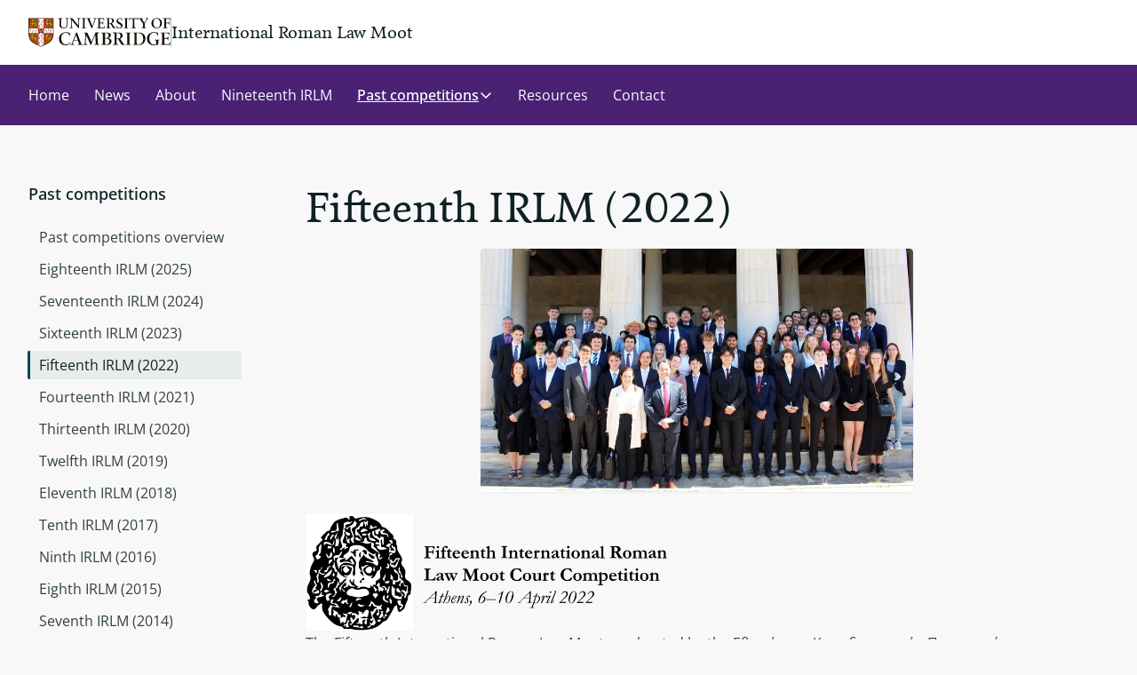

--- FILE ---
content_type: text/html; charset=UTF-8
request_url: https://www.irlm.law.cam.ac.uk/past-competitions/fifteenth-irlm-2022
body_size: 13479
content:
<!DOCTYPE html>
<html lang="en" dir="ltr">
  <head>
    <meta charset="utf-8" />
<meta name="description" content="Fifteenth IRLM (2022)" />
<link rel="canonical" href="https://www.irlm.law.cam.ac.uk/past-competitions/fifteenth-irlm-2022" />
<meta name="Generator" content="Drupal 11 (https://www.drupal.org)" />
<meta name="MobileOptimized" content="width" />
<meta name="HandheldFriendly" content="true" />
<meta name="viewport" content="width=device-width, initial-scale=1.0" />
<link rel="icon" href="/themes/custom/cambridge_tailwind/favicon/favicon.ico" type="image/vnd.microsoft.icon" />

    <title>Fifteenth IRLM (2022) | International Roman Law Moot</title>
    <link rel="apple-touch-icon" sizes="180x180" href="/themes/custom/cambridge_tailwind/favicon/apple-touch-icon.png" />
    <link rel="manifest" href="/themes/custom/cambridge_tailwind/favicon/site.webmanifest" />
    <link rel="stylesheet" media="all" href="/sites/default/files/css/css_bzo8LjvZHHH_jjPSbLBzsJQOe5YLqEWgjLDHzJ3sxcQ.css?delta=0&amp;language=en&amp;theme=cambridge_tailwind&amp;include=eJxlyjEOgCAMBdALoRzJfKQhNaWYFqN4egcHB9eXt6Im41xo6WA5WXMs0hJk8j6EtYT1Pyq5o9CUoEr2zWYUsx07ZMaG6wVtViF8U_DhnWpMcHoA86Eucg" />
<link rel="stylesheet" media="all" href="/sites/default/files/css/css_jSFujNPL-rgkZ7MHfq7MtsuPNxbxPEtt28oTvusbjb0.css?delta=1&amp;language=en&amp;theme=cambridge_tailwind&amp;include=eJxlyjEOgCAMBdALoRzJfKQhNaWYFqN4egcHB9eXt6Im41xo6WA5WXMs0hJk8j6EtYT1Pyq5o9CUoEr2zWYUsx07ZMaG6wVtViF8U_DhnWpMcHoA86Eucg" />
<link rel="stylesheet" media="all" href="https://assets.webplatform.apps.cam.ac.uk/v1-latest/fonts/open-sans/styles.css" />
<link rel="stylesheet" media="all" href="https://assets.webplatform.apps.cam.ac.uk/v1-latest/fonts/feijoa/styles.css" />
<link rel="stylesheet" media="all" href="/sites/default/files/css/css_z3iAzFEtWbJlf2yN3iSQbaFkHua62wg_STStp_h88qY.css?delta=4&amp;language=en&amp;theme=cambridge_tailwind&amp;include=eJxlyjEOgCAMBdALoRzJfKQhNaWYFqN4egcHB9eXt6Im41xo6WA5WXMs0hJk8j6EtYT1Pyq5o9CUoEr2zWYUsx07ZMaG6wVtViF8U_DhnWpMcHoA86Eucg" />

    <script type="application/json" data-drupal-selector="drupal-settings-json">{"path":{"baseUrl":"\/","pathPrefix":"","currentPath":"node\/102","currentPathIsAdmin":false,"isFront":false,"currentLanguage":"en"},"pluralDelimiter":"\u0003","suppressDeprecationErrors":true,"ajaxPageState":{"libraries":"[base64]","theme":"cambridge_tailwind","theme_token":null},"ajaxTrustedUrl":[],"gtag":{"tagId":"","consentMode":false,"otherIds":[],"events":[],"additionalConfigInfo":[]},"gtm":{"tagId":null,"settings":{"data_layer":"dataLayer","include_classes":false,"allowlist_classes":"","blocklist_classes":"","include_environment":false,"environment_id":"","environment_token":""},"tagIds":["GTM-T93M3TVK"]},"user":{"uid":0,"permissionsHash":"c61f198421cb3fc643b07c5034102bcf82d2771290e19af7f52b1b95c1e22d84"}}</script>
<script src="/sites/default/files/js/js_TH6UFYAG1r6CBV2XAiMxEtWsFDNaA-gMB0BjY_6nEXE.js?scope=header&amp;delta=0&amp;language=en&amp;theme=cambridge_tailwind&amp;include=eJyNi0EOgzAMBD-EyZOQYyzLNLajJAie33IsXLiMtLMaQstNV-FloJZDfU1SImOBTk3r6BNF40RhNZx99JkeBQBFfJQhozu3V4WhOhj7PkmElOuSJD_c94wbnv_SvgviReI"></script>
<script src="/themes/custom/cambridge_tailwind/overrides/google_tag/js/gtag.js?t96f4v"></script>
<script src="/themes/custom/cambridge_tailwind/overrides/google_tag/js/gtm.js?t96f4v"></script>

  </head>
  <body class="path-node page-node-type-page bg-surface-default relative">
            
    <a href="#main-content" class="group antialiased underline-offset-4 decoration-1 hover:underline active:underline active:outline-none focus-visible:outline focus-visible:outline-4 focus-visible:active:outline-none text-left focus-visible:rounded-[1px] no-underline text-link-default decoration-link-underline hover:text-link-hover active:text-link-active focus-visible:focus-light skip-link m-[7px] bg-white">
      Skip to main content
    </a>
    <noscript><iframe src="https://www.googletagmanager.com/ns.html?id=GTM-T93M3TVK"
                  height="0" width="0" style="display:none;visibility:hidden"></iframe></noscript>

      <div class="dialog-off-canvas-main-canvas" data-off-canvas-main-canvas>
    
<div class="flex flex-col min-h-dvh">
  
<header class="bg-surface-secondary">
  <div class="3xl:container mx-auto px-16 lg:px-24 xl:px-32 flex items-center justify-between py-16 lg:py-20">
    <div class="flex flex-row gap-x-16 lg:gap-x-20 items-center">
      <a href="https://www.cam.ac.uk/" class="focus-visible:focus-light focus-visible:outline-offset-2 focus-visible:outline focus-visible:outline-4 focus-visible:active:outline-none focus-visible:rounded-[1px]"> <img
        src="/themes/custom/cambridge_tailwind/images/cambridge_university2.svg"
        alt="University of Cambridge"
        class="w-[142px] lg:w-[160px]"
      /></a>
      <div class="border-divider-strong border-solid border-l self-stretch" role="presentation"></div>
      <div class="text-style-site-heading text-size-1 lg:text-size-3">
        International Roman Law Moot
      </div>
    </div>
    <div></div>
  </div>
</header>

        <nav id="block-cambridge-tailwind-main-menu">
        

            
<div id="menu-wrapper">
  <div id="menu-overlay" class="hidden fixed inset-0 bg-black bg-opacity-50 z-20" data-testid="menu-overlay"></div>
    <div class="bg-dark-purple z-30 lg:relative" id="menu-bar">
    <div class="3xl:container mx-auto px-16 lg:px-24 xl:px-32" id="menu-items-wrapper">
            

  
<div class="hidden" id="mobile-menu-wrapper" aria-hidden="true">
    <div class="mx-[-8px] py-12">
    <button
      id="mobile-menu-button"
      aria-controls="menu-panel-mobile-past-competitions-fifteenth-irlm-2022"
      aria-expanded="false"
      aria-haspopup="true"
      data-menu-control="menu-panel-mobile-past-competitions-fifteenth-irlm-2022"
      data-focusin-close
      data-current-path="/past-competitions/fifteenth-irlm-2022"
       class="group antialiased underline-offset-4 decoration-1 hover:underline active:underline active:outline-none focus-visible:outline-offset-2 focus-visible:outline focus-visible:outline-4 focus-visible:active:outline-none text-left focus-visible:rounded-[1px] no-underline text-link-contrast decoration-link-contrast-underline hover:text-link-contrast-hover active:text-link-contrast-active focus-visible:focus-dark flex flex-row items-center self-center gap-4 leading-7 p-8"
       class="group antialiased underline-offset-4 decoration-1 hover:underline active:underline active:outline-none focus-visible:outline-offset-2 focus-visible:outline focus-visible:outline-4 focus-visible:active:outline-none text-left focus-visible:rounded-[1px] no-underline text-link-contrast decoration-link-contrast-underline hover:text-link-contrast-hover active:text-link-contrast-active focus-visible:focus-dark flex flex-row items-center self-center gap-4 leading-7 p-8"
    >
      Menu
      <span class="mr-6">
        <svg xmlns="http://www.w3.org/2000/svg" width="16" height="16" viewBox="0 0 16 16" fill="none">
<path d="M2.5 8H13.5" stroke="currentColor" stroke-width="1.5" stroke-linecap="round" stroke-linejoin="round"/>
<path d="M2.5 4H13.5" stroke="currentColor" stroke-width="1.5" stroke-linecap="round" stroke-linejoin="round"/>
<path d="M2.5 12H13.5" stroke="currentColor" stroke-width="1.5" stroke-linecap="round" stroke-linejoin="round"/>
</svg>
      </span>
    </button>
  </div>
  <div
    class="fixed z-40 top-0 left-0 bottom-0 right-16 max-w-[600px] sm:right-32 motion-reduce:transition-none min-h-screen max-h-screen -translate-x-[100vw] bg-white lg:hidden shadow-md border-divider-subtle border-r-1 transition-all opacity-0"
    id="mobile-menu-panel-wrapper"
    aria-hidden="true"
    aria-modal="true"
    role="dialog"
  >
    <div class="absolute top-0 left-0 bottom-0 w-full overflow-y-auto">
        

                                                                      

<div
  class="hidden hidden:xs"
  id="menu-panel-mobile-home"
  data-menu-panel="menu-panel-mobile-home"
  aria-labelledby="menu-item-mobile-home-heading"
    aria-hidden="true"
  role="menu"
>
  <div class="flex flex-row mb-20 px-16 py-16 border-b border-divider-subtle pr-40 align-items-middle">
        <h3 class="text-style-site-heading text-size-3 align-middle" id="menu-item-mobile-home-heading">
      International Roman Law Moot    </h3>
  </div>
  <div class="px-12">
        <ul class="flex flex-col text-style-body-sm gap-2" role="menu">
                                                              <li role="none">
                                          <a href="/home" role="menuitem" data-parent-panel="menu-panel-mobile-home"  class="flex items-center transition-colors motion-reduce:transition-none antialiased pr-12 text-left text-md focus-visible:outline focus-visible:outline-4 focus-visible:active:outline-none focus-visible:focus-light pl-12 w-full hover:bg-neutral-200 active:bg-neutral-300 text-text-secondary hover:text-link-default py-12 px-16" >Home</a>
                  </li>
                                                        <li role="none">
                                          <a href="/news" role="menuitem" data-parent-panel="menu-panel-mobile-home"  class="flex items-center transition-colors motion-reduce:transition-none antialiased pr-12 text-left text-md focus-visible:outline focus-visible:outline-4 focus-visible:active:outline-none focus-visible:focus-light pl-12 w-full hover:bg-neutral-200 active:bg-neutral-300 text-text-secondary hover:text-link-default py-12 px-16" >News</a>
                  </li>
                                                        <li role="none">
                                          <a href="/about" role="menuitem" data-parent-panel="menu-panel-mobile-home"  class="flex items-center transition-colors motion-reduce:transition-none antialiased pr-12 text-left text-md focus-visible:outline focus-visible:outline-4 focus-visible:active:outline-none focus-visible:focus-light pl-12 w-full hover:bg-neutral-200 active:bg-neutral-300 text-text-secondary hover:text-link-default py-12 px-16" >About</a>
                  </li>
                                                        <li role="none">
                                          <a href="/nineteenth-irlm" role="menuitem" data-parent-panel="menu-panel-mobile-home"  class="flex items-center transition-colors motion-reduce:transition-none antialiased pr-12 text-left text-md focus-visible:outline focus-visible:outline-4 focus-visible:active:outline-none focus-visible:focus-light pl-12 w-full hover:bg-neutral-200 active:bg-neutral-300 text-text-secondary hover:text-link-default py-12 px-16" >Nineteenth IRLM</a>
                  </li>
                                                        <li role="none">
                                          <button
              type="button"
              role="menuitem"
              aria-haspopup="true"
              aria-controls="menu-panel-mobile-past-competitions"
              aria-expanded="false"
              data-menu-control="menu-panel-mobile-past-competitions"
                             class="flex items-center transition-colors motion-reduce:transition-none antialiased pr-12 text-left text-md focus-visible:outline focus-visible:outline-4 focus-visible:active:outline-none focus-visible:focus-light pl-12 w-full hover:bg-neutral-200 active:bg-neutral-300 text-text-secondary hover:text-link-default py-12 px-16"
            >
              <span class="grow block min-h-[21px] leading-[21px]">
                Past competitions
              </span>
              <svg xmlns="http://www.w3.org/2000/svg" class="min-w-20" width="20" height="21" viewBox="0 0 20 21" fill="none">
  <path d="M7.5 4.25L13.75 10.5L7.5 16.75" stroke="currentColor" stroke-opacity="0.85" stroke-width="1.5" stroke-linecap="round" stroke-linejoin="round"/>
</svg>
            </button>
                  </li>
                                                        <li role="none">
                                          <a href="/resources" role="menuitem" data-parent-panel="menu-panel-mobile-home"  class="flex items-center transition-colors motion-reduce:transition-none antialiased pr-12 text-left text-md focus-visible:outline focus-visible:outline-4 focus-visible:active:outline-none focus-visible:focus-light pl-12 w-full hover:bg-neutral-200 active:bg-neutral-300 text-text-secondary hover:text-link-default py-12 px-16" >Resources</a>
                  </li>
                                                        <li role="none">
                                          <a href="/contact" role="menuitem" data-parent-panel="menu-panel-mobile-home"  class="flex items-center transition-colors motion-reduce:transition-none antialiased pr-12 text-left text-md focus-visible:outline focus-visible:outline-4 focus-visible:active:outline-none focus-visible:focus-light pl-12 w-full hover:bg-neutral-200 active:bg-neutral-300 text-text-secondary hover:text-link-default py-12 px-16" >Contact</a>
                  </li>
          </ul>
  </div>
    <button id="close-button-mobile-home" data-close-panel class="group antialiased underline-offset-4 decoration-1 hover:underline active:underline active:outline-none focus-visible:outline-offset-2 focus-visible:outline focus-visible:outline-4 focus-visible:active:outline-none text-left focus-visible:rounded-[1px] no-underline text-link-default decoration-link-underline hover:text-link-hover active:text-link-active focus-visible:focus-light absolute top-0 right-0 h-[1.8em] w-[1.8em] m-16 md:m-12 mb-0 p-4" aria-label="Close menu" title="Close menu">
    	<svg focusable="false" aria-hidden="true" viewbox="0 0 20 20" xmlns="http://www.w3.org/2000/svg"  class="h-full fill-none">
    <path d="M15.625 4.375L4.375 15.625" stroke="currentColor" stroke-opacity="0.85" stroke-width="2" stroke-linecap="round" stroke-linejoin="round" />
  <path d="M15.625 15.625L4.375 4.375" stroke="currentColor" stroke-opacity="0.85" stroke-width="2" stroke-linecap="round" stroke-linejoin="round" />

</svg>
  </button>
</div>
              

                                                                                                                                                                                    

<div
  class="hidden hidden:xs"
  id="menu-panel-mobile-past-competitions"
  data-menu-panel="menu-panel-mobile-past-competitions"
  aria-labelledby="menu-item-mobile-past-competitions-heading"
    aria-hidden="true"
  role="menu"
>
  <div class="flex flex-row mb-20 px-16 py-16 border-b border-divider-subtle pr-40 align-items-middle">
                      <button
        data-menu-control="menu-panel-mobile-home"
        aria-controls="menu-panel-mobile-home"
        aria-label="Back"
        title="Back"
        class="group antialiased underline-offset-4 decoration-1 hover:underline active:underline active:outline-none focus-visible:outline-offset-2 focus-visible:outline focus-visible:outline-4 focus-visible:active:outline-none text-left focus-visible:rounded-[1px] no-underline text-link-default decoration-link-underline hover:text-link-hover active:text-link-active focus-visible:focus-light mr-16 w-[1.4rem]"
      >
        	<svg focusable="false" aria-hidden="true" viewbox="0 0 24 25" xmlns="http://www.w3.org/2000/svg"  class="h-full fill-none">
  <path d="M20.25 12.5H3.75" stroke="currentColor" stroke-width="2" stroke-linecap="round" stroke-linejoin="round"/>
<path d="M10.5 5.75L3.75 12.5L10.5 19.25" stroke="currentColor" stroke-width="2" stroke-linecap="round" stroke-linejoin="round"/>

</svg>
      </button>
        <h3 class="text-style-site-heading text-size-3 align-middle" id="menu-item-mobile-past-competitions-heading">
      Past competitions    </h3>
  </div>
  <div class="px-12">
        <ul class="flex flex-col text-style-body-sm gap-2" role="menu">
                                                                            <li role="none">
                                          <a href="/past-competitions" role="menuitem" data-parent-panel="menu-panel-mobile-past-competitions"  class="flex items-center transition-colors motion-reduce:transition-none antialiased pr-12 text-left text-md focus-visible:outline focus-visible:outline-4 focus-visible:active:outline-none focus-visible:focus-light pl-12 w-full hover:bg-neutral-200 active:bg-neutral-300 text-text-secondary hover:text-link-default py-12 px-16" >Past competitions overview</a>
                  </li>
                                                        <li role="none">
                                          <a href="/past-competitions/eighteenth-irlm-2025" role="menuitem" data-parent-panel="menu-panel-mobile-past-competitions"  class="flex items-center transition-colors motion-reduce:transition-none antialiased pr-12 text-left text-md focus-visible:outline focus-visible:outline-4 focus-visible:active:outline-none focus-visible:focus-light pl-12 w-full hover:bg-neutral-200 active:bg-neutral-300 text-text-secondary hover:text-link-default py-12 px-16" >Eighteenth IRLM (2025)</a>
                  </li>
                                                        <li role="none">
                                          <a href="/past-competitions/seventeenth-irlm-2024" role="menuitem" data-parent-panel="menu-panel-mobile-past-competitions"  class="flex items-center transition-colors motion-reduce:transition-none antialiased pr-12 text-left text-md focus-visible:outline focus-visible:outline-4 focus-visible:active:outline-none focus-visible:focus-light pl-12 w-full hover:bg-neutral-200 active:bg-neutral-300 text-text-secondary hover:text-link-default py-12 px-16" >Seventeenth IRLM (2024)</a>
                  </li>
                                                        <li role="none">
                                          <a href="/past-competitions/sixteenth-irlm-2023" role="menuitem" data-parent-panel="menu-panel-mobile-past-competitions"  class="flex items-center transition-colors motion-reduce:transition-none antialiased pr-12 text-left text-md focus-visible:outline focus-visible:outline-4 focus-visible:active:outline-none focus-visible:focus-light pl-12 w-full hover:bg-neutral-200 active:bg-neutral-300 text-text-secondary hover:text-link-default py-12 px-16" >Sixteenth IRLM (2023)</a>
                  </li>
                                                        <li role="none">
                                          <a href="/past-competitions/fifteenth-irlm-2022" role="menuitem" data-parent-panel="menu-panel-mobile-past-competitions"  class="flex items-center transition-colors motion-reduce:transition-none antialiased pr-12 text-left text-md focus-visible:outline focus-visible:outline-4 focus-visible:active:outline-none focus-visible:focus-light pl-[10px] ml-[-1px] text-text-primary border-l-[3px] bg-neutral-200 hover:bg-neutral-300 active:bg-neutral-400 border-blue-700 hover:border-blue-600 active:border-blue-800 py-12 px-16" aria-current="page">Fifteenth IRLM (2022)</a>
                  </li>
                                                        <li role="none">
                                          <a href="/past-competitions/fourteenth-irlm-2021" role="menuitem" data-parent-panel="menu-panel-mobile-past-competitions"  class="flex items-center transition-colors motion-reduce:transition-none antialiased pr-12 text-left text-md focus-visible:outline focus-visible:outline-4 focus-visible:active:outline-none focus-visible:focus-light pl-12 w-full hover:bg-neutral-200 active:bg-neutral-300 text-text-secondary hover:text-link-default py-12 px-16" >Fourteenth IRLM (2021)</a>
                  </li>
                                                        <li role="none">
                                          <a href="/past-competitions/thirteenth-irlm-2020" role="menuitem" data-parent-panel="menu-panel-mobile-past-competitions"  class="flex items-center transition-colors motion-reduce:transition-none antialiased pr-12 text-left text-md focus-visible:outline focus-visible:outline-4 focus-visible:active:outline-none focus-visible:focus-light pl-12 w-full hover:bg-neutral-200 active:bg-neutral-300 text-text-secondary hover:text-link-default py-12 px-16" >Thirteenth IRLM (2020)</a>
                  </li>
                                                        <li role="none">
                                          <a href="/past-competitions/twelfth-irlm-2019" role="menuitem" data-parent-panel="menu-panel-mobile-past-competitions"  class="flex items-center transition-colors motion-reduce:transition-none antialiased pr-12 text-left text-md focus-visible:outline focus-visible:outline-4 focus-visible:active:outline-none focus-visible:focus-light pl-12 w-full hover:bg-neutral-200 active:bg-neutral-300 text-text-secondary hover:text-link-default py-12 px-16" >Twelfth IRLM (2019)</a>
                  </li>
                                                        <li role="none">
                                          <a href="/past-competitions/eleventh-irlm-2018" role="menuitem" data-parent-panel="menu-panel-mobile-past-competitions"  class="flex items-center transition-colors motion-reduce:transition-none antialiased pr-12 text-left text-md focus-visible:outline focus-visible:outline-4 focus-visible:active:outline-none focus-visible:focus-light pl-12 w-full hover:bg-neutral-200 active:bg-neutral-300 text-text-secondary hover:text-link-default py-12 px-16" >Eleventh IRLM (2018)</a>
                  </li>
                                                        <li role="none">
                                          <a href="/past-competitions/tenth-irlm-2017" role="menuitem" data-parent-panel="menu-panel-mobile-past-competitions"  class="flex items-center transition-colors motion-reduce:transition-none antialiased pr-12 text-left text-md focus-visible:outline focus-visible:outline-4 focus-visible:active:outline-none focus-visible:focus-light pl-12 w-full hover:bg-neutral-200 active:bg-neutral-300 text-text-secondary hover:text-link-default py-12 px-16" >Tenth IRLM (2017)</a>
                  </li>
                                                        <li role="none">
                                          <a href="/past-competitions/ninth-irlm-2016" role="menuitem" data-parent-panel="menu-panel-mobile-past-competitions"  class="flex items-center transition-colors motion-reduce:transition-none antialiased pr-12 text-left text-md focus-visible:outline focus-visible:outline-4 focus-visible:active:outline-none focus-visible:focus-light pl-12 w-full hover:bg-neutral-200 active:bg-neutral-300 text-text-secondary hover:text-link-default py-12 px-16" >Ninth IRLM (2016)</a>
                  </li>
                                                        <li role="none">
                                          <a href="/past-competitions/eighth-irlm-2015" role="menuitem" data-parent-panel="menu-panel-mobile-past-competitions"  class="flex items-center transition-colors motion-reduce:transition-none antialiased pr-12 text-left text-md focus-visible:outline focus-visible:outline-4 focus-visible:active:outline-none focus-visible:focus-light pl-12 w-full hover:bg-neutral-200 active:bg-neutral-300 text-text-secondary hover:text-link-default py-12 px-16" >Eighth IRLM (2015)</a>
                  </li>
                                                        <li role="none">
                                          <a href="/past-competitions/seventh-irlm-2014" role="menuitem" data-parent-panel="menu-panel-mobile-past-competitions"  class="flex items-center transition-colors motion-reduce:transition-none antialiased pr-12 text-left text-md focus-visible:outline focus-visible:outline-4 focus-visible:active:outline-none focus-visible:focus-light pl-12 w-full hover:bg-neutral-200 active:bg-neutral-300 text-text-secondary hover:text-link-default py-12 px-16" >Seventh IRLM (2014)</a>
                  </li>
                                                        <li role="none">
                                          <a href="/past-competitions/sixth-irlm-2013" role="menuitem" data-parent-panel="menu-panel-mobile-past-competitions"  class="flex items-center transition-colors motion-reduce:transition-none antialiased pr-12 text-left text-md focus-visible:outline focus-visible:outline-4 focus-visible:active:outline-none focus-visible:focus-light pl-12 w-full hover:bg-neutral-200 active:bg-neutral-300 text-text-secondary hover:text-link-default py-12 px-16" >Sixth IRLM (2013)</a>
                  </li>
                                                        <li role="none">
                                          <a href="/past-competitions/fifth-irlm-2012" role="menuitem" data-parent-panel="menu-panel-mobile-past-competitions"  class="flex items-center transition-colors motion-reduce:transition-none antialiased pr-12 text-left text-md focus-visible:outline focus-visible:outline-4 focus-visible:active:outline-none focus-visible:focus-light pl-12 w-full hover:bg-neutral-200 active:bg-neutral-300 text-text-secondary hover:text-link-default py-12 px-16" >Fifth IRLM (2012)</a>
                  </li>
                                                        <li role="none">
                                          <a href="/past-competitions/fourth-irlm-2011" role="menuitem" data-parent-panel="menu-panel-mobile-past-competitions"  class="flex items-center transition-colors motion-reduce:transition-none antialiased pr-12 text-left text-md focus-visible:outline focus-visible:outline-4 focus-visible:active:outline-none focus-visible:focus-light pl-12 w-full hover:bg-neutral-200 active:bg-neutral-300 text-text-secondary hover:text-link-default py-12 px-16" >Fourth IRLM (2011)</a>
                  </li>
                                                        <li role="none">
                                          <a href="/past-competitions/third-irlm-2010" role="menuitem" data-parent-panel="menu-panel-mobile-past-competitions"  class="flex items-center transition-colors motion-reduce:transition-none antialiased pr-12 text-left text-md focus-visible:outline focus-visible:outline-4 focus-visible:active:outline-none focus-visible:focus-light pl-12 w-full hover:bg-neutral-200 active:bg-neutral-300 text-text-secondary hover:text-link-default py-12 px-16" >Third IRLM (2010)</a>
                  </li>
                                                        <li role="none">
                                          <a href="/past-competitions/second-irlm-2009" role="menuitem" data-parent-panel="menu-panel-mobile-past-competitions"  class="flex items-center transition-colors motion-reduce:transition-none antialiased pr-12 text-left text-md focus-visible:outline focus-visible:outline-4 focus-visible:active:outline-none focus-visible:focus-light pl-12 w-full hover:bg-neutral-200 active:bg-neutral-300 text-text-secondary hover:text-link-default py-12 px-16" >Second IRLM (2009)</a>
                  </li>
                                                        <li role="none">
                                          <a href="/past-competitions/first-irlm-2008" role="menuitem" data-parent-panel="menu-panel-mobile-past-competitions"  class="flex items-center transition-colors motion-reduce:transition-none antialiased pr-12 text-left text-md focus-visible:outline focus-visible:outline-4 focus-visible:active:outline-none focus-visible:focus-light pl-12 w-full hover:bg-neutral-200 active:bg-neutral-300 text-text-secondary hover:text-link-default py-12 px-16" >First IRLM (2008)</a>
                  </li>
          </ul>
  </div>
    <button id="close-button-mobile-past-competitions" data-close-panel class="group antialiased underline-offset-4 decoration-1 hover:underline active:underline active:outline-none focus-visible:outline-offset-2 focus-visible:outline focus-visible:outline-4 focus-visible:active:outline-none text-left focus-visible:rounded-[1px] no-underline text-link-default decoration-link-underline hover:text-link-hover active:text-link-active focus-visible:focus-light absolute top-0 right-0 h-[1.8em] w-[1.8em] m-16 md:m-12 mb-0 p-4" aria-label="Close menu" title="Close menu">
    	<svg focusable="false" aria-hidden="true" viewbox="0 0 20 20" xmlns="http://www.w3.org/2000/svg"  class="h-full fill-none">
    <path d="M15.625 4.375L4.375 15.625" stroke="currentColor" stroke-opacity="0.85" stroke-width="2" stroke-linecap="round" stroke-linejoin="round" />
  <path d="M15.625 15.625L4.375 4.375" stroke="currentColor" stroke-opacity="0.85" stroke-width="2" stroke-linecap="round" stroke-linejoin="round" />

</svg>
  </button>
</div>
                                                </div>
  </div>
</div>
            <ul
        class="flex justify-start py-12 relative flex-wrap mx-[-8px]"
        role="menubar"
        aria-label=""
        id="menu-items"
      >
                                                        <li role="none" id="menu-items-1">
            <a
  href="/home"
  role="menuitem"
   class="group antialiased underline-offset-4 decoration-1 hover:underline active:underline active:outline-none focus-visible:outline-offset-2 focus-visible:outline focus-visible:outline-4 focus-visible:active:outline-none text-left focus-visible:rounded-[1px] no-underline text-link-contrast decoration-link-contrast-underline hover:text-link-contrast-hover active:text-link-contrast-active focus-visible:focus-dark flex flex-row items-center self-center gap-4 leading-7 p-8 mr-8 text-nowrap md:mr-12"
    >
  Home
  </a>
                      </li>
                                                <li role="none" id="menu-items-2">
            <a
  href="/news"
  role="menuitem"
   class="group antialiased underline-offset-4 decoration-1 hover:underline active:underline active:outline-none focus-visible:outline-offset-2 focus-visible:outline focus-visible:outline-4 focus-visible:active:outline-none text-left focus-visible:rounded-[1px] no-underline text-link-contrast decoration-link-contrast-underline hover:text-link-contrast-hover active:text-link-contrast-active focus-visible:focus-dark flex flex-row items-center self-center gap-4 leading-7 p-8 mr-8 text-nowrap md:mr-12"
    >
  News
  </a>
                      </li>
                                                <li role="none" id="menu-items-3">
            <a
  href="/about"
  role="menuitem"
   class="group antialiased underline-offset-4 decoration-1 hover:underline active:underline active:outline-none focus-visible:outline-offset-2 focus-visible:outline focus-visible:outline-4 focus-visible:active:outline-none text-left focus-visible:rounded-[1px] no-underline text-link-contrast decoration-link-contrast-underline hover:text-link-contrast-hover active:text-link-contrast-active focus-visible:focus-dark flex flex-row items-center self-center gap-4 leading-7 p-8 mr-8 text-nowrap md:mr-12"
    >
  About
  </a>
                      </li>
                                                <li role="none" id="menu-items-4">
            <a
  href="/nineteenth-irlm"
  role="menuitem"
   class="group antialiased underline-offset-4 decoration-1 hover:underline active:underline active:outline-none focus-visible:outline-offset-2 focus-visible:outline focus-visible:outline-4 focus-visible:active:outline-none text-left focus-visible:rounded-[1px] no-underline text-link-contrast decoration-link-contrast-underline hover:text-link-contrast-hover active:text-link-contrast-active focus-visible:focus-dark flex flex-row items-center self-center gap-4 leading-7 p-8 mr-8 text-nowrap md:mr-12"
    >
  Nineteenth IRLM
  </a>
                      </li>
                                                                      <li role="none" id="menu-items-5">
            <a
  href="/past-competitions"
  role="menuitem"
   class="group antialiased underline-offset-4 decoration-1 hover:underline active:underline active:outline-none focus-visible:outline-offset-2 focus-visible:outline focus-visible:outline-4 focus-visible:active:outline-none text-left focus-visible:rounded-[1px] text-link-contrast decoration-link-contrast-underline hover:text-link-contrast-hover active:text-link-contrast-active focus-visible:focus-dark flex flex-row items-center self-center gap-4 leading-7 p-8 mr-8 text-nowrap md:mr-12 font-semibold underline decoration-blue-200 text-blue-200"
      data-menu-control="menu-panel-5"
        >
  Past competitions
      <svg
   data-component-id="cambridge_tailwind:main-menu" class="stroke-[1.5px] transition-transform motion-reduce:transition-none min-w-[16px]"
  width="16"
  height="16"
  viewBox="0 0 16 16"
  fill="none"
  xmlns="http://www.w3.org/2000/svg"
  role="presentation"
>
  <path
    d="M13 6L8 11L3 6"
    stroke-linecap="round"
    stroke-linejoin="round"
    stroke="currentColor"
  />
</svg>
  </a>
                            <div
  class="hidden absolute left-16 top-full h-auto mt-16 right-16 bg-white p-6 rounded border-1 border-gray-100 z-10 shadow-md rounded-8"
  id="menu-panel-5"
  data-menu-panel="menu-panel-5"
  aria-labelledby="menu-item-5-heading"
  aria-describedby="menu-item-5-description"
  role="menu"
>
  <div class="flex flex-wrap p-20">
    <div class="w-full lg:w-1/3 xl:w-1/4 flex flex-col justify-between border-r-1 lg:pr-32">
      <div class="flex flex-col gap-4">
        <h3 class="text-style-heading-md text-text-primary m-0 px-0 pt-0 pb-20" id="menu-item-5-heading">
          Past competitions
        </h3>
                                                  <span class="self-start text-style-body-md">
	                                          


  
<a  class="inline-flex items-center group antialiased underline-offset-4 decoration-1 hover:underline active:underline active:outline-none focus-visible:outline-offset-2 focus-visible:outline focus-visible:outline-4 focus-visible:active:outline-none text-left focus-visible:rounded-full no-underline text-link-default decoration-link-underline hover:text-link-hover active:text-link-active focus-visible:focus-light" href="/past-competitions"><span class="mr-8 flex "><span class="rounded-full h-[2em] w-[2em] p-[6px] border border-current inline-flex transition-colors duration-200 motion-reduce:transition-none
              group-hover:bg-button-primary-hover group-hover:border-button-primary-hover group-hover:text-white
          "><svg focusable="false" aria-hidden="true" viewbox="0 0 20 20" xmlns="http://www.w3.org/2000/svg"  class="h-full fill-none stroke-current"><path fill-rule="evenodd" clip-rule="evenodd" d="M3 10C3 9.58579 3.33579 9.25 3.75 9.25L14.3879 9.25L10.2302 5.29062C9.93159 5.00353 9.92228 4.52875 10.2094 4.23017C10.4965 3.93159 10.9713 3.92228 11.2698 4.20937L16.7698 9.45937C16.9169 9.60078 17 9.79599 17 10C17 10.204 16.9169 10.3992 16.7698 10.5406L11.2698 15.7906C10.9713 16.0777 10.4965 16.0684 10.2094 15.7698C9.92228 15.4713 9.93159 14.9965 10.2302 14.7094L14.3879 10.75L3.75 10.75C3.33579 10.75 3 10.4142 3 10Z" fill="currentColor"/></svg></span></span>
    Past competitions overview</a>
            </span>
                        </div>
    </div>
    <ul class="w-full lg:w-2/3 xl:w-3/4 lg:pl-32 py-16 lg:border-l border-divider-subtle grid grid-cols-2 xl:grid-cols-3 justify-stretch gap-x-64">
              <li role="none">
  <a href="/past-competitions/eighteenth-irlm-2025"  class="group antialiased underline-offset-4 decoration-1 active:outline-none focus-visible:outline-offset-2 focus-visible:outline focus-visible:outline-4 focus-visible:active:outline-none text-left focus-visible:rounded-[1px] no-underline text-link-default decoration-link-underline hover:text-link-hover active:text-link-active focus-visible:focus-light
 group-hover:text-link-hover group-hover:no-underline hover:no-underline active:no-underline group-active:no-underline group-active:text-link-active border-b border-divider-subtle hover:border-link-underline-hover group-hover:border-link-underline-hover active:border-link-underline-active group-active:border-link-underline-active block block py-16 text-md" role="menuitem" >
    Eighteenth IRLM (2025)
  </a>
</li>
              <li role="none">
  <a href="/past-competitions/seventeenth-irlm-2024"  class="group antialiased underline-offset-4 decoration-1 active:outline-none focus-visible:outline-offset-2 focus-visible:outline focus-visible:outline-4 focus-visible:active:outline-none text-left focus-visible:rounded-[1px] no-underline text-link-default decoration-link-underline hover:text-link-hover active:text-link-active focus-visible:focus-light
 group-hover:text-link-hover group-hover:no-underline hover:no-underline active:no-underline group-active:no-underline group-active:text-link-active border-b border-divider-subtle hover:border-link-underline-hover group-hover:border-link-underline-hover active:border-link-underline-active group-active:border-link-underline-active block block py-16 text-md" role="menuitem" >
    Seventeenth IRLM (2024)
  </a>
</li>
              <li role="none">
  <a href="/past-competitions/sixteenth-irlm-2023"  class="group antialiased underline-offset-4 decoration-1 active:outline-none focus-visible:outline-offset-2 focus-visible:outline focus-visible:outline-4 focus-visible:active:outline-none text-left focus-visible:rounded-[1px] no-underline text-link-default decoration-link-underline hover:text-link-hover active:text-link-active focus-visible:focus-light
 group-hover:text-link-hover group-hover:no-underline hover:no-underline active:no-underline group-active:no-underline group-active:text-link-active border-b border-divider-subtle hover:border-link-underline-hover group-hover:border-link-underline-hover active:border-link-underline-active group-active:border-link-underline-active block block py-16 text-md" role="menuitem" >
    Sixteenth IRLM (2023)
  </a>
</li>
              <li role="none">
  <a href="/past-competitions/fifteenth-irlm-2022"  class="group antialiased underline-offset-4 decoration-1 active:outline-none focus-visible:outline-offset-2 focus-visible:outline focus-visible:outline-4 focus-visible:active:outline-none text-left focus-visible:rounded-[1px] no-underline text-link-default decoration-link-underline hover:text-link-hover active:text-link-active focus-visible:focus-light
 group-hover:text-link-hover group-hover:no-underline hover:no-underline active:no-underline group-active:no-underline group-active:text-link-active border-b border-divider-subtle hover:border-link-underline-hover group-hover:border-link-underline-hover active:border-link-underline-active group-active:border-link-underline-active block block py-16 text-md" role="menuitem" aria-current="page">
    Fifteenth IRLM (2022)
  </a>
</li>
              <li role="none">
  <a href="/past-competitions/fourteenth-irlm-2021"  class="group antialiased underline-offset-4 decoration-1 active:outline-none focus-visible:outline-offset-2 focus-visible:outline focus-visible:outline-4 focus-visible:active:outline-none text-left focus-visible:rounded-[1px] no-underline text-link-default decoration-link-underline hover:text-link-hover active:text-link-active focus-visible:focus-light
 group-hover:text-link-hover group-hover:no-underline hover:no-underline active:no-underline group-active:no-underline group-active:text-link-active border-b border-divider-subtle hover:border-link-underline-hover group-hover:border-link-underline-hover active:border-link-underline-active group-active:border-link-underline-active block block py-16 text-md" role="menuitem" >
    Fourteenth IRLM (2021)
  </a>
</li>
              <li role="none">
  <a href="/past-competitions/thirteenth-irlm-2020"  class="group antialiased underline-offset-4 decoration-1 active:outline-none focus-visible:outline-offset-2 focus-visible:outline focus-visible:outline-4 focus-visible:active:outline-none text-left focus-visible:rounded-[1px] no-underline text-link-default decoration-link-underline hover:text-link-hover active:text-link-active focus-visible:focus-light
 group-hover:text-link-hover group-hover:no-underline hover:no-underline active:no-underline group-active:no-underline group-active:text-link-active border-b border-divider-subtle hover:border-link-underline-hover group-hover:border-link-underline-hover active:border-link-underline-active group-active:border-link-underline-active block block py-16 text-md" role="menuitem" >
    Thirteenth IRLM (2020)
  </a>
</li>
              <li role="none">
  <a href="/past-competitions/twelfth-irlm-2019"  class="group antialiased underline-offset-4 decoration-1 active:outline-none focus-visible:outline-offset-2 focus-visible:outline focus-visible:outline-4 focus-visible:active:outline-none text-left focus-visible:rounded-[1px] no-underline text-link-default decoration-link-underline hover:text-link-hover active:text-link-active focus-visible:focus-light
 group-hover:text-link-hover group-hover:no-underline hover:no-underline active:no-underline group-active:no-underline group-active:text-link-active border-b border-divider-subtle hover:border-link-underline-hover group-hover:border-link-underline-hover active:border-link-underline-active group-active:border-link-underline-active block block py-16 text-md" role="menuitem" >
    Twelfth IRLM (2019)
  </a>
</li>
              <li role="none">
  <a href="/past-competitions/eleventh-irlm-2018"  class="group antialiased underline-offset-4 decoration-1 active:outline-none focus-visible:outline-offset-2 focus-visible:outline focus-visible:outline-4 focus-visible:active:outline-none text-left focus-visible:rounded-[1px] no-underline text-link-default decoration-link-underline hover:text-link-hover active:text-link-active focus-visible:focus-light
 group-hover:text-link-hover group-hover:no-underline hover:no-underline active:no-underline group-active:no-underline group-active:text-link-active border-b border-divider-subtle hover:border-link-underline-hover group-hover:border-link-underline-hover active:border-link-underline-active group-active:border-link-underline-active block block py-16 text-md" role="menuitem" >
    Eleventh IRLM (2018)
  </a>
</li>
              <li role="none">
  <a href="/past-competitions/tenth-irlm-2017"  class="group antialiased underline-offset-4 decoration-1 active:outline-none focus-visible:outline-offset-2 focus-visible:outline focus-visible:outline-4 focus-visible:active:outline-none text-left focus-visible:rounded-[1px] no-underline text-link-default decoration-link-underline hover:text-link-hover active:text-link-active focus-visible:focus-light
 group-hover:text-link-hover group-hover:no-underline hover:no-underline active:no-underline group-active:no-underline group-active:text-link-active border-b border-divider-subtle hover:border-link-underline-hover group-hover:border-link-underline-hover active:border-link-underline-active group-active:border-link-underline-active block block py-16 text-md" role="menuitem" >
    Tenth IRLM (2017)
  </a>
</li>
              <li role="none">
  <a href="/past-competitions/ninth-irlm-2016"  class="group antialiased underline-offset-4 decoration-1 active:outline-none focus-visible:outline-offset-2 focus-visible:outline focus-visible:outline-4 focus-visible:active:outline-none text-left focus-visible:rounded-[1px] no-underline text-link-default decoration-link-underline hover:text-link-hover active:text-link-active focus-visible:focus-light
 group-hover:text-link-hover group-hover:no-underline hover:no-underline active:no-underline group-active:no-underline group-active:text-link-active border-b border-divider-subtle hover:border-link-underline-hover group-hover:border-link-underline-hover active:border-link-underline-active group-active:border-link-underline-active block block py-16 text-md" role="menuitem" >
    Ninth IRLM (2016)
  </a>
</li>
              <li role="none">
  <a href="/past-competitions/eighth-irlm-2015"  class="group antialiased underline-offset-4 decoration-1 active:outline-none focus-visible:outline-offset-2 focus-visible:outline focus-visible:outline-4 focus-visible:active:outline-none text-left focus-visible:rounded-[1px] no-underline text-link-default decoration-link-underline hover:text-link-hover active:text-link-active focus-visible:focus-light
 group-hover:text-link-hover group-hover:no-underline hover:no-underline active:no-underline group-active:no-underline group-active:text-link-active border-b border-divider-subtle hover:border-link-underline-hover group-hover:border-link-underline-hover active:border-link-underline-active group-active:border-link-underline-active block block py-16 text-md" role="menuitem" >
    Eighth IRLM (2015)
  </a>
</li>
              <li role="none">
  <a href="/past-competitions/seventh-irlm-2014"  class="group antialiased underline-offset-4 decoration-1 active:outline-none focus-visible:outline-offset-2 focus-visible:outline focus-visible:outline-4 focus-visible:active:outline-none text-left focus-visible:rounded-[1px] no-underline text-link-default decoration-link-underline hover:text-link-hover active:text-link-active focus-visible:focus-light
 group-hover:text-link-hover group-hover:no-underline hover:no-underline active:no-underline group-active:no-underline group-active:text-link-active border-b border-divider-subtle hover:border-link-underline-hover group-hover:border-link-underline-hover active:border-link-underline-active group-active:border-link-underline-active block block py-16 text-md" role="menuitem" >
    Seventh IRLM (2014)
  </a>
</li>
              <li role="none">
  <a href="/past-competitions/sixth-irlm-2013"  class="group antialiased underline-offset-4 decoration-1 active:outline-none focus-visible:outline-offset-2 focus-visible:outline focus-visible:outline-4 focus-visible:active:outline-none text-left focus-visible:rounded-[1px] no-underline text-link-default decoration-link-underline hover:text-link-hover active:text-link-active focus-visible:focus-light
 group-hover:text-link-hover group-hover:no-underline hover:no-underline active:no-underline group-active:no-underline group-active:text-link-active border-b border-divider-subtle hover:border-link-underline-hover group-hover:border-link-underline-hover active:border-link-underline-active group-active:border-link-underline-active block block py-16 text-md" role="menuitem" >
    Sixth IRLM (2013)
  </a>
</li>
              <li role="none">
  <a href="/past-competitions/fifth-irlm-2012"  class="group antialiased underline-offset-4 decoration-1 active:outline-none focus-visible:outline-offset-2 focus-visible:outline focus-visible:outline-4 focus-visible:active:outline-none text-left focus-visible:rounded-[1px] no-underline text-link-default decoration-link-underline hover:text-link-hover active:text-link-active focus-visible:focus-light
 group-hover:text-link-hover group-hover:no-underline hover:no-underline active:no-underline group-active:no-underline group-active:text-link-active border-b border-divider-subtle hover:border-link-underline-hover group-hover:border-link-underline-hover active:border-link-underline-active group-active:border-link-underline-active block block py-16 text-md" role="menuitem" >
    Fifth IRLM (2012)
  </a>
</li>
              <li role="none">
  <a href="/past-competitions/fourth-irlm-2011"  class="group antialiased underline-offset-4 decoration-1 active:outline-none focus-visible:outline-offset-2 focus-visible:outline focus-visible:outline-4 focus-visible:active:outline-none text-left focus-visible:rounded-[1px] no-underline text-link-default decoration-link-underline hover:text-link-hover active:text-link-active focus-visible:focus-light
 group-hover:text-link-hover group-hover:no-underline hover:no-underline active:no-underline group-active:no-underline group-active:text-link-active border-b border-divider-subtle hover:border-link-underline-hover group-hover:border-link-underline-hover active:border-link-underline-active group-active:border-link-underline-active block block py-16 text-md" role="menuitem" >
    Fourth IRLM (2011)
  </a>
</li>
              <li role="none">
  <a href="/past-competitions/third-irlm-2010"  class="group antialiased underline-offset-4 decoration-1 active:outline-none focus-visible:outline-offset-2 focus-visible:outline focus-visible:outline-4 focus-visible:active:outline-none text-left focus-visible:rounded-[1px] no-underline text-link-default decoration-link-underline hover:text-link-hover active:text-link-active focus-visible:focus-light
 group-hover:text-link-hover group-hover:no-underline hover:no-underline active:no-underline group-active:no-underline group-active:text-link-active border-b border-divider-subtle hover:border-link-underline-hover group-hover:border-link-underline-hover active:border-link-underline-active group-active:border-link-underline-active block block py-16 text-md" role="menuitem" >
    Third IRLM (2010)
  </a>
</li>
              <li role="none">
  <a href="/past-competitions/second-irlm-2009"  class="group antialiased underline-offset-4 decoration-1 active:outline-none focus-visible:outline-offset-2 focus-visible:outline focus-visible:outline-4 focus-visible:active:outline-none text-left focus-visible:rounded-[1px] no-underline text-link-default decoration-link-underline hover:text-link-hover active:text-link-active focus-visible:focus-light
 group-hover:text-link-hover group-hover:no-underline hover:no-underline active:no-underline group-active:no-underline group-active:text-link-active border-b border-divider-subtle hover:border-link-underline-hover group-hover:border-link-underline-hover active:border-link-underline-active group-active:border-link-underline-active block block py-16 text-md" role="menuitem" >
    Second IRLM (2009)
  </a>
</li>
              <li role="none">
  <a href="/past-competitions/first-irlm-2008"  class="group antialiased underline-offset-4 decoration-1 active:outline-none focus-visible:outline-offset-2 focus-visible:outline focus-visible:outline-4 focus-visible:active:outline-none text-left focus-visible:rounded-[1px] no-underline text-link-default decoration-link-underline hover:text-link-hover active:text-link-active focus-visible:focus-light
 group-hover:text-link-hover group-hover:no-underline hover:no-underline active:no-underline group-active:no-underline group-active:text-link-active border-b border-divider-subtle hover:border-link-underline-hover group-hover:border-link-underline-hover active:border-link-underline-active group-active:border-link-underline-active block block py-16 text-md" role="menuitem" >
    First IRLM (2008)
  </a>
</li>
          </ul>
  </div>
  <button id="close-panel-5" data-close-panel class="group antialiased underline-offset-4 decoration-1 hover:underline active:underline active:outline-none focus-visible:outline-offset-2 focus-visible:outline focus-visible:outline-4 focus-visible:active:outline-none text-left focus-visible:rounded-[1px] no-underline text-link-default decoration-link-underline hover:text-link-hover active:text-link-active focus-visible:focus-light absolute top-0 right-0 h-[1.8em] w-[1.8em] m-12 mb-0 p-4" aria-label="Close menu" title="Close menu">
    <svg focusable="false" aria-hidden="true" viewbox="0 0 20 20" xmlns="http://www.w3.org/2000/svg"  data-component-id="cambridge_tailwind:icon" class="stroke-[1.5px] transition-transform motion-reduce:transition-none min-w-[16px] h-full fill-none">
    <path d="M15.625 4.375L4.375 15.625" stroke="currentColor" stroke-opacity="0.85" stroke-width="2" stroke-linecap="round" stroke-linejoin="round" />
  <path d="M15.625 15.625L4.375 4.375" stroke="currentColor" stroke-opacity="0.85" stroke-width="2" stroke-linecap="round" stroke-linejoin="round" />

</svg>
  </button>
</div>
                      </li>
                                                <li role="none" id="menu-items-6">
            <a
  href="/resources"
  role="menuitem"
   class="group antialiased underline-offset-4 decoration-1 hover:underline active:underline active:outline-none focus-visible:outline-offset-2 focus-visible:outline focus-visible:outline-4 focus-visible:active:outline-none text-left focus-visible:rounded-[1px] no-underline text-link-contrast decoration-link-contrast-underline hover:text-link-contrast-hover active:text-link-contrast-active focus-visible:focus-dark flex flex-row items-center self-center gap-4 leading-7 p-8 mr-8 text-nowrap md:mr-12"
    >
  Resources
  </a>
                      </li>
                                                <li role="none" id="menu-items-7">
            <a
  href="/contact"
  role="menuitem"
   class="group antialiased underline-offset-4 decoration-1 hover:underline active:underline active:outline-none focus-visible:outline-offset-2 focus-visible:outline focus-visible:outline-4 focus-visible:active:outline-none text-left focus-visible:rounded-[1px] no-underline text-link-contrast decoration-link-contrast-underline hover:text-link-contrast-hover active:text-link-contrast-active focus-visible:focus-dark flex flex-row items-center self-center gap-4 leading-7 p-8 mr-8 text-nowrap md:mr-12"
    >
  Contact
  </a>
                      </li>
                                <li id="nav-more-container" aria-hidden="true" class="lg:relative hidden" role="none">
                    <button id="nav-more-button"  class="group antialiased underline-offset-4 decoration-1 hover:underline active:underline active:outline-none focus-visible:outline-offset-2 focus-visible:outline focus-visible:outline-4 focus-visible:active:outline-none text-left focus-visible:rounded-[1px] no-underline text-link-contrast decoration-link-contrast-underline hover:text-link-contrast-hover active:text-link-contrast-active focus-visible:focus-dark flex flex-row items-center self-center gap-4 leading-7 p-8" aria-haspopup="true" type="button" aria-controls="nav-more-menu" aria-expanded="false" role="menuitem">
            More
            <svg
  class="ml-4 min-w-[16px]"
  width="16"
  height="17"
  viewBox="0 0 16 17"
  fill="none"
  xmlns="http://www.w3.org/2000/svg"
  role="presentation"
>
  <path d="M8 4.875C8.34518 4.875 8.625 4.59518 8.625 4.25C8.625 3.90482 8.34518 3.625 8 3.625C7.65482 3.625 7.375 3.90482 7.375 4.25C7.375 4.59518 7.65482 4.875 8 4.875Z" fill="currentColor"/>
  <path d="M8.5625 4.25C8.5625 4.56066 8.31066 4.8125 8 4.8125C7.68934 4.8125 7.4375 4.56066 7.4375 4.25C7.4375 3.93934 7.68934 3.6875 8 3.6875C8.31066 3.6875 8.5625 3.93934 8.5625 4.25Z" stroke="currentColor" stroke-opacity="0.78" stroke-width="0.125"/>
  <path d="M8 9.125C8.34518 9.125 8.625 8.84518 8.625 8.5C8.625 8.15482 8.34518 7.875 8 7.875C7.65482 7.875 7.375 8.15482 7.375 8.5C7.375 8.84518 7.65482 9.125 8 9.125Z" fill="currentColor"/>
  <path d="M8 13.375C8.34518 13.375 8.625 13.0952 8.625 12.75C8.625 12.4048 8.34518 12.125 8 12.125C7.65482 12.125 7.375 12.4048 7.375 12.75C7.375 13.0952 7.65482 13.375 8 13.375Z" fill="currentColor"/>
</svg>
          </button>
          <ul class="bg-dark-purple z-30 absolute left-8 md:left-auto mt-[-12px] md:mt-0 right-8 md:right-0 top-[100%] min-w-[200px] hidden shadow-md rounded-4 border border-solid border-divider-contrast-subtle" id="nav-more-menu" aria-hidden="true">
                                                    <li role="none" class="hidden" aria-hidden="true" id="more-menu-items-1">
                                                <a
  href="/home"
  role="menuitem"
   class="group antialiased underline-offset-4 decoration-1 hover:underline active:underline active:outline-none focus-visible:outline-offset-2 focus-visible:outline focus-visible:outline-4 focus-visible:active:outline-none text-left focus-visible:rounded-[1px] no-underline text-link-contrast decoration-link-contrast-underline hover:text-link-contrast-hover active:text-link-contrast-active focus-visible:focus-dark flex flex-row items-center self-center gap-4 leading-7 border-solid border-divider-contrast-subtle [&amp;:not(:last-child)]:border-b md:text-nowrap sm:text-wrap px-16 py-12"
    >
  Home
  </a>
              </li>
                                        <li role="none" class="hidden" aria-hidden="true" id="more-menu-items-2">
                                                <a
  href="/news"
  role="menuitem"
   class="group antialiased underline-offset-4 decoration-1 hover:underline active:underline active:outline-none focus-visible:outline-offset-2 focus-visible:outline focus-visible:outline-4 focus-visible:active:outline-none text-left focus-visible:rounded-[1px] no-underline text-link-contrast decoration-link-contrast-underline hover:text-link-contrast-hover active:text-link-contrast-active focus-visible:focus-dark flex flex-row items-center self-center gap-4 leading-7 border-solid border-divider-contrast-subtle [&amp;:not(:last-child)]:border-b md:text-nowrap sm:text-wrap px-16 py-12"
    >
  News
  </a>
              </li>
                                        <li role="none" class="hidden" aria-hidden="true" id="more-menu-items-3">
                                                <a
  href="/about"
  role="menuitem"
   class="group antialiased underline-offset-4 decoration-1 hover:underline active:underline active:outline-none focus-visible:outline-offset-2 focus-visible:outline focus-visible:outline-4 focus-visible:active:outline-none text-left focus-visible:rounded-[1px] no-underline text-link-contrast decoration-link-contrast-underline hover:text-link-contrast-hover active:text-link-contrast-active focus-visible:focus-dark flex flex-row items-center self-center gap-4 leading-7 border-solid border-divider-contrast-subtle [&amp;:not(:last-child)]:border-b md:text-nowrap sm:text-wrap px-16 py-12"
    >
  About
  </a>
              </li>
                                        <li role="none" class="hidden" aria-hidden="true" id="more-menu-items-4">
                                                <a
  href="/nineteenth-irlm"
  role="menuitem"
   class="group antialiased underline-offset-4 decoration-1 hover:underline active:underline active:outline-none focus-visible:outline-offset-2 focus-visible:outline focus-visible:outline-4 focus-visible:active:outline-none text-left focus-visible:rounded-[1px] no-underline text-link-contrast decoration-link-contrast-underline hover:text-link-contrast-hover active:text-link-contrast-active focus-visible:focus-dark flex flex-row items-center self-center gap-4 leading-7 border-solid border-divider-contrast-subtle [&amp;:not(:last-child)]:border-b md:text-nowrap sm:text-wrap px-16 py-12"
    >
  Nineteenth IRLM
  </a>
              </li>
                                        <li role="none" class="hidden" aria-hidden="true" id="more-menu-items-5">
                                                                                  <a
  href="/past-competitions"
  role="menuitem"
   class="group antialiased underline-offset-4 decoration-1 hover:underline active:underline active:outline-none focus-visible:outline-offset-2 focus-visible:outline focus-visible:outline-4 focus-visible:active:outline-none text-left focus-visible:rounded-[1px] text-link-contrast decoration-link-contrast-underline hover:text-link-contrast-hover active:text-link-contrast-active focus-visible:focus-dark flex flex-row items-center self-center gap-4 leading-7 border-solid border-divider-contrast-subtle [&amp;:not(:last-child)]:border-b md:text-nowrap sm:text-wrap px-16 py-12 font-semibold underline decoration-blue-200 text-blue-200"
      data-menu-control="menu-panel-5"
        >
  Past competitions
      <svg
   data-component-id="cambridge_tailwind:icon" class="stroke-[1.5px] transition-transform motion-reduce:transition-none min-w-[16px] h-full fill-none"
  width="16"
  height="16"
  viewBox="0 0 16 16"
  fill="none"
  xmlns="http://www.w3.org/2000/svg"
  role="presentation"
>
  <path
    d="M13 6L8 11L3 6"
    stroke-linecap="round"
    stroke-linejoin="round"
    stroke="currentColor"
  />
</svg>
  </a>
              </li>
                                        <li role="none" class="hidden" aria-hidden="true" id="more-menu-items-6">
                                                <a
  href="/resources"
  role="menuitem"
   class="group antialiased underline-offset-4 decoration-1 hover:underline active:underline active:outline-none focus-visible:outline-offset-2 focus-visible:outline focus-visible:outline-4 focus-visible:active:outline-none text-left focus-visible:rounded-[1px] no-underline text-link-contrast decoration-link-contrast-underline hover:text-link-contrast-hover active:text-link-contrast-active focus-visible:focus-dark flex flex-row items-center self-center gap-4 leading-7 border-solid border-divider-contrast-subtle [&amp;:not(:last-child)]:border-b md:text-nowrap sm:text-wrap px-16 py-12"
    >
  Resources
  </a>
              </li>
                                        <li role="none" class="hidden" aria-hidden="true" id="more-menu-items-7">
                                                <a
  href="/contact"
  role="menuitem"
   class="group antialiased underline-offset-4 decoration-1 hover:underline active:underline active:outline-none focus-visible:outline-offset-2 focus-visible:outline focus-visible:outline-4 focus-visible:active:outline-none text-left focus-visible:rounded-[1px] no-underline text-link-contrast decoration-link-contrast-underline hover:text-link-contrast-hover active:text-link-contrast-active focus-visible:focus-dark flex flex-row items-center self-center gap-4 leading-7 border-solid border-divider-contrast-subtle [&amp;:not(:last-child)]:border-b md:text-nowrap sm:text-wrap px-16 py-12"
    >
  Contact
  </a>
              </li>
                      </ul>
        </li>
      </ul>
    </div>
  </div>
</div>

  </nav>

  

  <main role="main" class="flex-grow">
        <a id="main-content" tabindex="-1"></a>
          <div data-drupal-messages-fallback class="hidden"></div><div id="block-cambridge-tailwind-content" class="block block-system block-system-main-block">
  

  



<article>
  <div class="3xl:container mx-auto px-16 lg:px-24 xl:px-32 pt-48 lg:pt-64 pb-48 lg:pb-80">    <div class="flex flex-col lg:flex-row flex-stretch">
                                        <div class="hidden lg:block lg:min-w-[240px] lg:max-w-[320px] lg:mr-48">                      <nav aria-labelledby="lhs-nav-header">
    <h2 id="lhs-nav-header" class="text-style-heading-xs text-text-primary mb-20">Past competitions</h2>
    <ul role="menu" class="grid grid-column gap-4 max-w-[400px]" aria-labelledby="lhs-nav-header">
          


<li role="none">
            <a href="/past-competitions" role="menuitem" class="flex items-center transition-colors motion-reduce:transition-none antialiased py-4 pr-12 text-left text-md focus-visible:outline focus-visible:outline-4 focus-visible:active:outline-none focus-visible:focus-light pl-12 w-full hover:bg-neutral-200 active:bg-neutral-300 text-text-secondary hover:text-link-default">
    <span class="grow">Past competitions overview</span>
      </a>
  </li>
              


<li role="none">
            <a href="/past-competitions/eighteenth-irlm-2025" role="menuitem" class="flex items-center transition-colors motion-reduce:transition-none antialiased py-4 pr-12 text-left text-md focus-visible:outline focus-visible:outline-4 focus-visible:active:outline-none focus-visible:focus-light pl-12 w-full hover:bg-neutral-200 active:bg-neutral-300 text-text-secondary hover:text-link-default">
    <span class="grow">Eighteenth IRLM (2025)</span>
      </a>
  </li>
          


<li role="none">
            <a href="/past-competitions/seventeenth-irlm-2024" role="menuitem" class="flex items-center transition-colors motion-reduce:transition-none antialiased py-4 pr-12 text-left text-md focus-visible:outline focus-visible:outline-4 focus-visible:active:outline-none focus-visible:focus-light pl-12 w-full hover:bg-neutral-200 active:bg-neutral-300 text-text-secondary hover:text-link-default">
    <span class="grow">Seventeenth IRLM (2024)</span>
      </a>
  </li>
          


<li role="none">
            <a href="/past-competitions/sixteenth-irlm-2023" role="menuitem" class="flex items-center transition-colors motion-reduce:transition-none antialiased py-4 pr-12 text-left text-md focus-visible:outline focus-visible:outline-4 focus-visible:active:outline-none focus-visible:focus-light pl-12 w-full hover:bg-neutral-200 active:bg-neutral-300 text-text-secondary hover:text-link-default">
    <span class="grow">Sixteenth IRLM (2023)</span>
      </a>
  </li>
          


<li role="none">
            <a href="/past-competitions/fifteenth-irlm-2022" role="menuitem" class="flex items-center transition-colors motion-reduce:transition-none antialiased py-4 pr-12 text-left text-md focus-visible:outline focus-visible:outline-4 focus-visible:active:outline-none focus-visible:focus-light pl-[10px] ml-[-1px] text-text-primary border-l-[3px] bg-neutral-200 hover:bg-neutral-300 active:bg-neutral-400 border-blue-700 hover:border-blue-600 active:border-blue-800 rounded-[2px]">
    <span class="grow">Fifteenth IRLM (2022)</span>
      </a>
  </li>
          


<li role="none">
            <a href="/past-competitions/fourteenth-irlm-2021" role="menuitem" class="flex items-center transition-colors motion-reduce:transition-none antialiased py-4 pr-12 text-left text-md focus-visible:outline focus-visible:outline-4 focus-visible:active:outline-none focus-visible:focus-light pl-12 w-full hover:bg-neutral-200 active:bg-neutral-300 text-text-secondary hover:text-link-default">
    <span class="grow">Fourteenth IRLM (2021)</span>
      </a>
  </li>
          


<li role="none">
            <a href="/past-competitions/thirteenth-irlm-2020" role="menuitem" class="flex items-center transition-colors motion-reduce:transition-none antialiased py-4 pr-12 text-left text-md focus-visible:outline focus-visible:outline-4 focus-visible:active:outline-none focus-visible:focus-light pl-12 w-full hover:bg-neutral-200 active:bg-neutral-300 text-text-secondary hover:text-link-default">
    <span class="grow">Thirteenth IRLM (2020)</span>
      </a>
  </li>
          


<li role="none">
            <a href="/past-competitions/twelfth-irlm-2019" role="menuitem" class="flex items-center transition-colors motion-reduce:transition-none antialiased py-4 pr-12 text-left text-md focus-visible:outline focus-visible:outline-4 focus-visible:active:outline-none focus-visible:focus-light pl-12 w-full hover:bg-neutral-200 active:bg-neutral-300 text-text-secondary hover:text-link-default">
    <span class="grow">Twelfth IRLM (2019)</span>
      </a>
  </li>
          


<li role="none">
            <a href="/past-competitions/eleventh-irlm-2018" role="menuitem" class="flex items-center transition-colors motion-reduce:transition-none antialiased py-4 pr-12 text-left text-md focus-visible:outline focus-visible:outline-4 focus-visible:active:outline-none focus-visible:focus-light pl-12 w-full hover:bg-neutral-200 active:bg-neutral-300 text-text-secondary hover:text-link-default">
    <span class="grow">Eleventh IRLM (2018)</span>
      </a>
  </li>
          


<li role="none">
            <a href="/past-competitions/tenth-irlm-2017" role="menuitem" class="flex items-center transition-colors motion-reduce:transition-none antialiased py-4 pr-12 text-left text-md focus-visible:outline focus-visible:outline-4 focus-visible:active:outline-none focus-visible:focus-light pl-12 w-full hover:bg-neutral-200 active:bg-neutral-300 text-text-secondary hover:text-link-default">
    <span class="grow">Tenth IRLM (2017)</span>
      </a>
  </li>
          


<li role="none">
            <a href="/past-competitions/ninth-irlm-2016" role="menuitem" class="flex items-center transition-colors motion-reduce:transition-none antialiased py-4 pr-12 text-left text-md focus-visible:outline focus-visible:outline-4 focus-visible:active:outline-none focus-visible:focus-light pl-12 w-full hover:bg-neutral-200 active:bg-neutral-300 text-text-secondary hover:text-link-default">
    <span class="grow">Ninth IRLM (2016)</span>
      </a>
  </li>
          


<li role="none">
            <a href="/past-competitions/eighth-irlm-2015" role="menuitem" class="flex items-center transition-colors motion-reduce:transition-none antialiased py-4 pr-12 text-left text-md focus-visible:outline focus-visible:outline-4 focus-visible:active:outline-none focus-visible:focus-light pl-12 w-full hover:bg-neutral-200 active:bg-neutral-300 text-text-secondary hover:text-link-default">
    <span class="grow">Eighth IRLM (2015)</span>
      </a>
  </li>
          


<li role="none">
            <a href="/past-competitions/seventh-irlm-2014" role="menuitem" class="flex items-center transition-colors motion-reduce:transition-none antialiased py-4 pr-12 text-left text-md focus-visible:outline focus-visible:outline-4 focus-visible:active:outline-none focus-visible:focus-light pl-12 w-full hover:bg-neutral-200 active:bg-neutral-300 text-text-secondary hover:text-link-default">
    <span class="grow">Seventh IRLM (2014)</span>
      </a>
  </li>
          


<li role="none">
            <a href="/past-competitions/sixth-irlm-2013" role="menuitem" class="flex items-center transition-colors motion-reduce:transition-none antialiased py-4 pr-12 text-left text-md focus-visible:outline focus-visible:outline-4 focus-visible:active:outline-none focus-visible:focus-light pl-12 w-full hover:bg-neutral-200 active:bg-neutral-300 text-text-secondary hover:text-link-default">
    <span class="grow">Sixth IRLM (2013)</span>
      </a>
  </li>
          


<li role="none">
            <a href="/past-competitions/fifth-irlm-2012" role="menuitem" class="flex items-center transition-colors motion-reduce:transition-none antialiased py-4 pr-12 text-left text-md focus-visible:outline focus-visible:outline-4 focus-visible:active:outline-none focus-visible:focus-light pl-12 w-full hover:bg-neutral-200 active:bg-neutral-300 text-text-secondary hover:text-link-default">
    <span class="grow">Fifth IRLM (2012)</span>
      </a>
  </li>
          


<li role="none">
            <a href="/past-competitions/fourth-irlm-2011" role="menuitem" class="flex items-center transition-colors motion-reduce:transition-none antialiased py-4 pr-12 text-left text-md focus-visible:outline focus-visible:outline-4 focus-visible:active:outline-none focus-visible:focus-light pl-12 w-full hover:bg-neutral-200 active:bg-neutral-300 text-text-secondary hover:text-link-default">
    <span class="grow">Fourth IRLM (2011)</span>
      </a>
  </li>
          


<li role="none">
            <a href="/past-competitions/third-irlm-2010" role="menuitem" class="flex items-center transition-colors motion-reduce:transition-none antialiased py-4 pr-12 text-left text-md focus-visible:outline focus-visible:outline-4 focus-visible:active:outline-none focus-visible:focus-light pl-12 w-full hover:bg-neutral-200 active:bg-neutral-300 text-text-secondary hover:text-link-default">
    <span class="grow">Third IRLM (2010)</span>
      </a>
  </li>
          


<li role="none">
            <a href="/past-competitions/second-irlm-2009" role="menuitem" class="flex items-center transition-colors motion-reduce:transition-none antialiased py-4 pr-12 text-left text-md focus-visible:outline focus-visible:outline-4 focus-visible:active:outline-none focus-visible:focus-light pl-12 w-full hover:bg-neutral-200 active:bg-neutral-300 text-text-secondary hover:text-link-default">
    <span class="grow">Second IRLM (2009)</span>
      </a>
  </li>
          


<li role="none">
            <a href="/past-competitions/first-irlm-2008" role="menuitem" class="flex items-center transition-colors motion-reduce:transition-none antialiased py-4 pr-12 text-left text-md focus-visible:outline focus-visible:outline-4 focus-visible:active:outline-none focus-visible:focus-light pl-12 w-full hover:bg-neutral-200 active:bg-neutral-300 text-text-secondary hover:text-link-default">
    <span class="grow">First IRLM (2008)</span>
      </a>
  </li>
      </ul>
</nav>

                  </div>
          
    
        <div class="flex-1 flex flex-col 2xl:flex-row">
            <div class="md:max-w-[880px] xl:mr-auto md:mx-auto w-full flex flex-col gap-48">                                          <div id="title-block" class="empty:hidden mb-16">  
      <h1 class="text-style-heading-title text-text-primary"><span>Fifteenth IRLM (2022)</span>
</h1>
    
</div>
        
                          <div id="paragraphs-block" class="empty:hidden prose-wrapper">
  


  


  

<figure class="flex flex-col items-center max-w-fit mx-auto gap-12 mb-24">
  <div class="flex items-center justify-center bg-white rounded-4 overflow-hidden shadow-xs aspect-video w-full ">
      <picture>
                  <source srcset="/sites/default/files/styles/16_9_full_width_xl/public/2025-10/2022-16x9.webp?h=ef0774ad&amp;itok=aXnJX86p 1x, /sites/default/files/styles/16_9_full_width_xl_2x/public/2025-10/2022-16x9.webp?h=ef0774ad&amp;itok=T2zFhptD 2x" media="all and (min-width: 1280px)" type="image/webp" width="880" height="495"/>
              <source srcset="/sites/default/files/styles/16_9_full_width/public/2025-10/2022-16x9.webp?h=ef0774ad&amp;itok=jcbnq3ar 1x, /sites/default/files/styles/16_9_full_width_lg_2x/public/2025-10/2022-16x9.webp?h=ef0774ad&amp;itok=jQCnAyEt 2x" media="all and (min-width: 1024px)" type="image/webp" width="800" height="450"/>
              <source srcset="/sites/default/files/styles/16_9_full_width_md/public/2025-10/2022-16x9.webp?h=ef0774ad&amp;itok=C40RbOv3 1x, /sites/default/files/styles/16_9_full_width_md_2x/public/2025-10/2022-16x9.webp?h=ef0774ad&amp;itok=Yn4LREnd 2x" media="all and (min-width: 768px)" type="image/webp" width="1024" height="576"/>
              <source srcset="/sites/default/files/styles/16_9_full_width_sm/public/2025-10/2022-16x9.webp?h=ef0774ad&amp;itok=QQdCSg5k 1x, /sites/default/files/styles/16_9_full_width_sm_2x/public/2025-10/2022-16x9.webp?h=ef0774ad&amp;itok=g14HHQXk 2x" media="all and (min-width: 520px)" type="image/webp" width="1024" height="576"/>
              <source srcset="/sites/default/files/styles/16_9_full_width_xs/public/2025-10/2022-16x9.webp?h=ef0774ad&amp;itok=O2a1UHnD 1x, /sites/default/files/styles/16_9_full_width_xs_2x/public/2025-10/2022-16x9.webp?h=ef0774ad&amp;itok=FLyFxoAd 2x" type="image/webp" width="487" height="274"/>
              <source srcset="/sites/default/files/styles/16_9_full_width_xl/public/2025-10/2022-16x9.jpg?h=ef0774ad&amp;itok=aXnJX86p 1x, /sites/default/files/styles/16_9_full_width_xl_2x/public/2025-10/2022-16x9.jpg?h=ef0774ad&amp;itok=T2zFhptD 2x" media="all and (min-width: 1280px)" type="image/jpeg" width="880" height="495"/>
              <source srcset="/sites/default/files/styles/16_9_full_width/public/2025-10/2022-16x9.jpg?h=ef0774ad&amp;itok=jcbnq3ar 1x, /sites/default/files/styles/16_9_full_width_lg_2x/public/2025-10/2022-16x9.jpg?h=ef0774ad&amp;itok=jQCnAyEt 2x" media="all and (min-width: 1024px)" type="image/jpeg" width="800" height="450"/>
              <source srcset="/sites/default/files/styles/16_9_full_width_md/public/2025-10/2022-16x9.jpg?h=ef0774ad&amp;itok=C40RbOv3 1x, /sites/default/files/styles/16_9_full_width_md_2x/public/2025-10/2022-16x9.jpg?h=ef0774ad&amp;itok=Yn4LREnd 2x" media="all and (min-width: 768px)" type="image/jpeg" width="1024" height="576"/>
              <source srcset="/sites/default/files/styles/16_9_full_width_sm/public/2025-10/2022-16x9.jpg?h=ef0774ad&amp;itok=QQdCSg5k 1x, /sites/default/files/styles/16_9_full_width_sm_2x/public/2025-10/2022-16x9.jpg?h=ef0774ad&amp;itok=g14HHQXk 2x" media="all and (min-width: 520px)" type="image/jpeg" width="1024" height="576"/>
              <source srcset="/sites/default/files/styles/16_9_full_width_xs/public/2025-10/2022-16x9.jpg?h=ef0774ad&amp;itok=O2a1UHnD 1x, /sites/default/files/styles/16_9_full_width_xs_2x/public/2025-10/2022-16x9.jpg?h=ef0774ad&amp;itok=FLyFxoAd 2x" type="image/jpeg" width="487" height="274"/>
                  <img data-component-id="cambridge_tailwind:media" width="487" height="274" src="/sites/default/files/styles/16_9_full_width_xs/public/2025-10/2022-16x9.jpg?h=ef0774ad&amp;itok=O2a1UHnD" alt="2022 IRLM group photo" loading="lazy" />

  </picture>

  </div>
  </figure>

        

<div class="prose
  max-w-none

        prose-h2:text-style-heading-display-prose
    prose-h3:text-style-heading-lg-prose
    prose-h4:text-style-heading-md-prose
    prose-h5:text-style-heading-sm-prose
    prose-h6:text-style-heading-xs-prose
  
        prose-p:text-text-secondary
    [&_div:not([class])]:text-text-secondary
  
      prose-p:text-style-body-lg
    [&_div:not([class])]:text-style-body-lg
  
  prose-p:my-16
  [&_div:not([class])]:my-16

                  prose-a:group
                    prose-a:antialiased
                    prose-a:underline-offset-4
                    prose-a:decoration-1
                                hover:prose-a:underline
                                active:prose-a:underline
                                active:prose-a:outline-none
                                focus-visible:prose-a:outline-offset-2
                                focus-visible:prose-a:outline
                                focus-visible:prose-a:outline-4
                                focus-visible:prose-a:active
                    prose-a:text-left
                                focus-visible:prose-a:rounded-[1px]
                    prose-a:underline
                    prose-a:text-link-default
                    prose-a:decoration-link-underline
                                hover:prose-a:text-link-hover
                                active:prose-a:text-link-active
                                focus-visible:prose-a:focus-light
      
    prose-bullets:text-text-secondary
      prose-li:text-style-body-lg
  
    prose-table:border-spacing-40
  prose-table:overflow-hidden
  prose-table:rounded-4
  prose-table:bg-white
  prose-table:shadow-sm
  prose-table:my-0  
  prose-tbody:text-text-secondary

  prose-th:table-cell
  prose-th:p-16
  prose-th:text-size-2
  prose-th:text-left
  prose-th:font-semibold
  prose-th:leading-[1.5]
  prose-th:tracking-wide
  prose-th:text-text-primary
  prose-th:bg-surface-tertiary

  prose-td:table-cell
  prose-td:p-16
  prose-td:text-text-secondary
  prose-td:text-style-body-sm

    prose-blockquote:font-serif
  prose-blockquote:text-[23px]
  prose-blockquote:not-italic
  prose-blockquote:text-text-primary
  prose-blockquote:leading-[1.55]
  prose-blockquote:pl-24
  prose-blockquote:border-divider-strong
  prose-blockquote:border-l-2
  prose-blockquote:my-40">
      <img data-entity-uuid="0e70ea3d-1c2e-40c2-a971-58356b8f1d7d" data-entity-type="file" src="https://www.irlm.law.cam.ac.uk/sites/default/files/inline-images/Piraeus%20mask%20logo%20with%20text%206%E2%80%9310%20April.png" height="132" width="407"><p>The Fifteenth International Roman Law Moot was hosted by the Εθνικόν και Καποδιστριακόν Πανεπιστήμιον Αθηνών, the National and Kapodistrian University of Athens, from 6 to 10 April 2022. The logo for the event, inspired by a dramatic mask of the fourth century BCE now in the Archaeological Museum of Piraeus, was chosen to allude to the facts of the&nbsp;<em>libellus</em>, to honour the location of the Moot, and to reclaim for a joyous in-person event an image that, during the pandemic, had been the emblem of social distancing.</p><p>The facts of the&nbsp;<em>libellus</em>, set amongst many of the most important monuments of Athens, concerned the purchase of a&nbsp;<em>familia</em>&nbsp;of slave-actors that went sour in the context of a mysterious&nbsp;<em>corona</em>&nbsp;disease, which raced across the empire from Alexandria and forced the authorities to lock down the city, even after the scholar Pfizerius developed a concoction that, applied via a small incision to the arm of a healthy person, helped prevent severe illness. The <em>actio redhibitoria&nbsp;</em>and <em>actio quanti minoris&nbsp;</em>claims set students to scour the Digest for applicable and analogous texts.</p><p>The preliminary and semi-final rounds of the competition unfolded at the foot of the Acropolis in the historic Athens University History Museum, the original home of the NKUA, the first modern university in the eastern Mediterranean. For the Small and Grand Final, the Moot was accorded the exceptional privilege of using the Stoa of Attalos in the heart of the ancient agora of Athens, near to the site where the great Athenian jury-court, the Heliaia, sat.&nbsp;</p><p>The Grand Final was filmed, and the recording can be viewed online <a href="https://youtu.be/f888vvi7rjU">here</a>.</p><p>The Fifteenth Moot was made possible by support from:&nbsp;the Greek Society of Legal Historians; the Property Development and Management Company of the University of Athens; the Master’s Program of Legal History of the Law School of the National and Kapodistrian University of Athens; the Law Firms Zepos &amp; Yannopoulos, Karatzas &amp; Partners, and Potamitis Vekris; the Central Archaeological Committee of Greece of the Greek Ministry of Culture; the Ephorate of Antiquities of the City of Athens; and the Museum of the University of Athens.<br>&nbsp;</p><div class="cam-prose-table-wrapper"><table border="0" cellpadding="0" cellspacing="0"><tbody><tr><td><em>Libellus</em></td><td><a href="https://www.irlm.law.cam.ac.uk/sites/default/files/2021.11.07_libellus_final.pdf">Epicrates c. Athenogenes</a></td></tr><tr><td><em>Palma Victoriae</em></td><td>Eberhard Karls Universität Tübingen</td></tr><tr><td><em>Palma Secunda</em></td><td>University of Cambridge</td></tr><tr><td><em>Palma Tertia</em></td><td>National and Kapodistrian University of Athens</td></tr><tr><td><em>Palma Optimi Oratoris</em></td><td>Benjamin Zeeb (Eberhard Karls Universität Tübingen)</td></tr><tr><td><em>Mentiones Honorifices</em></td><td>Michael Smith (University of Cambridge);&nbsp;Jake Emerson (University of Oxford)</td></tr></tbody></table></div>
  </div>

  
</div>
        
                          <div id="bottom-paragraphs-block" class="empty:hidden border-divider-subtle border-solid border-t flex flex-col gap-48 pt-32"></div>
              </div>

                </div>
  </div>
</div>
</article>

  
</div>

  
  </main>

  
<footer role="contentinfo" class="bg-black">
  <div class="text-text-contrast-secondary antialiased 3xl:container mx-auto px-16 lg:px-24 xl:px-32 flex flex-col pt-40 md:pt-48 pb-24 relative gap-24">
    <div class="flex flex-col lg:flex-row justify-between gap-32 lg:gap-64">
      <div class="flex flex-col gap-32">
        <h2 class="text-style-heading-md">International Roman Law Moot</h2>
              <div id="block-cambridge-tailwind-contact-footer-info" class="block block-block-content block-block-contentc32ada71-ed32-4eac-9a28-70220267872b">
  
 
  
<div class="flex flex-col gap-16">
  <h3 class="sr-only">Contact Information</h3>
  <address class="not-italic flex flex-col">
    <span></span>
    <span></span>
    <span></span>
    <span></span>
  </address>
      <div class="whitespace-nowrap">
              	


  
<a  class="inline-flex items-center group antialiased underline-offset-4 decoration-1 hover:underline active:underline active:outline-none focus-visible:outline-offset-2 focus-visible:outline focus-visible:outline-4 focus-visible:active:outline-none text-left focus-visible:rounded-[1px] no-underline text-link-contrast decoration-link-contrast-underline hover:text-link-contrast-hover active:text-link-contrast-active focus-visible:focus-dark" href="mailto:benjamin.spagnolo@law.cam.ac.uk"><span class="mr-8 flex h-[1.2em] w-[1.2em]"><svg focusable="false" aria-hidden="true" viewbox="0 0 20 20" xmlns="http://www.w3.org/2000/svg"  data-component-id="cambridge_tailwind:icon" class="h-full fill-current stroke-none"><path d="M17.5 3.75H2.5C2.33424 3.75 2.17527 3.81585 2.05806 3.93306C1.94085 4.05027 1.875 4.20924 1.875 4.375V15C1.875 15.3315 2.0067 15.6495 2.24112 15.8839C2.47554 16.1183 2.79348 16.25 3.125 16.25H16.875C17.2065 16.25 17.5245 16.1183 17.7589 15.8839C17.9933 15.6495 18.125 15.3315 18.125 15V4.375C18.125 4.20924 18.0592 4.05027 17.9419 3.93306C17.8247 3.81585 17.6658 3.75 17.5 3.75ZM15.893 5L10 10.4023L4.10703 5H15.893ZM16.875 15H3.125V5.79609L9.57734 11.7109C9.69265 11.8168 9.84348 11.8755 10 11.8755C10.1565 11.8755 10.3074 11.8168 10.4227 11.7109L16.875 5.79609V15Z" fill="currentColor" /></svg></span>
    benjamin.spagnolo@law.cam.ac.uk</a>
    </div>
    

</div>

</div>

  
      </div>
      <div class="flex flex-col md:flex-row gap-32 lg:gap-64 justify-stretch">
        
      </div>
    </div>

    <div class="h-[1px] bg-divider-contrast-subtle mt-16 lg:mt-40"></div>

    <h2 class="sr-only">University of Cambridge</h2>

    <div class="flex flex-col-reverse gap-40 justify-between lg:gap-20 lg:flex-col xl:flex-row xl:items-center xl:gap-32">
      <div class="flex flex-col gap-16">
        <img
          src="/themes/custom/cambridge_tailwind/images/cambridge_logo_reversed.png"
          alt="Logo"
          class="uni-logo-reversed img-responsive h-[32px] w-[154px] md:h-[34px] md:w-[164px]"
        />
        <span>&copy; 2026 University of Cambridge</span>
      </div>

      <div>
              <div id="block-cambridge-tailwind-footermenu" class="block block-cambridge-platform block-cam-footer-block">
  

  



<div class="flex flex-col flex-auto lg:flex-row gap-16 lg:gap-32">
    


    
<button  data-a11y-dialog-show="cookie-consent-dialog" type="button" tabindex="0" aria-haspopup="dialog" class="text-left group antialiased underline-offset-4 decoration-1 hover:underline active:underline active:outline-none focus-visible:outline-offset-2 focus-visible:outline focus-visible:outline-4 focus-visible:active:outline-none text-left focus-visible:rounded-[1px] no-underline text-link-contrast decoration-link-contrast-underline hover:text-link-contrast-hover active:text-link-contrast-active focus-visible:focus-dark">Cookies</button>
    

	
  
<a  class="group antialiased underline-offset-4 decoration-1 hover:underline active:underline active:outline-none focus-visible:outline-offset-2 focus-visible:outline focus-visible:outline-4 focus-visible:active:outline-none text-left focus-visible:rounded-[1px] no-underline text-link-contrast decoration-link-contrast-underline hover:text-link-contrast-hover active:text-link-contrast-active focus-visible:focus-dark" href="https://www.cam.ac.uk/about-this-site/privacy-policy">Privacy policy</a>
    

	
  
<a  class="group antialiased underline-offset-4 decoration-1 hover:underline active:underline active:outline-none focus-visible:outline-offset-2 focus-visible:outline focus-visible:outline-4 focus-visible:active:outline-none text-left focus-visible:rounded-[1px] no-underline text-link-contrast decoration-link-contrast-underline hover:text-link-contrast-hover active:text-link-contrast-active focus-visible:focus-dark" href="https://web-showcase.developers.cam.ac.uk/accessibility-statement">Accessibility</a>
    

	
  
<a  class="group antialiased underline-offset-4 decoration-1 hover:underline active:underline active:outline-none focus-visible:outline-offset-2 focus-visible:outline focus-visible:outline-4 focus-visible:active:outline-none text-left focus-visible:rounded-[1px] no-underline text-link-contrast decoration-link-contrast-underline hover:text-link-contrast-hover active:text-link-contrast-active focus-visible:focus-dark" href="https://www.information-compliance.admin.cam.ac.uk/foi">Freedom of information</a>
    

	
  
<a  class="group antialiased underline-offset-4 decoration-1 hover:underline active:underline active:outline-none focus-visible:outline-offset-2 focus-visible:outline focus-visible:outline-4 focus-visible:active:outline-none text-left focus-visible:rounded-[1px] no-underline text-link-contrast decoration-link-contrast-underline hover:text-link-contrast-hover active:text-link-contrast-active focus-visible:focus-dark" href="https://www.governanceandcompliance.admin.cam.ac.uk/governance-and-strategy/anti-slavery-and-anti-trafficking">Modern slavery</a>
    

	
  
<a  class="group antialiased underline-offset-4 decoration-1 hover:underline active:underline active:outline-none focus-visible:outline-offset-2 focus-visible:outline focus-visible:outline-4 focus-visible:active:outline-none text-left focus-visible:rounded-[1px] no-underline text-link-contrast decoration-link-contrast-underline hover:text-link-contrast-hover active:text-link-contrast-active focus-visible:focus-dark" href="https://www.cam.ac.uk/about-this-site/terms-and-conditions">Terms and conditions</a>
</div>

  
</div>

  
      </div>
    </div>

  </div>
</footer>
</div>

  </div>

    
    
<cookie-consent policy="cwp"></cookie-consent>
    <script src="/core/assets/vendor/jquery/jquery.min.js?v=4.0.0-rc.1"></script>
<script src="/sites/default/files/js/js_YmV-9MKsObD34Lek9ZA8d0D0BVa2i-ox17V10d6SlW8.js?scope=footer&amp;delta=1&amp;language=en&amp;theme=cambridge_tailwind&amp;include=eJyNi0EOgzAMBD-EyZOQYyzLNLajJAie33IsXLiMtLMaQstNV-FloJZDfU1SImOBTk3r6BNF40RhNZx99JkeBQBFfJQhozu3V4WhOhj7PkmElOuSJD_c94wbnv_SvgviReI"></script>

  </body>
</html>
